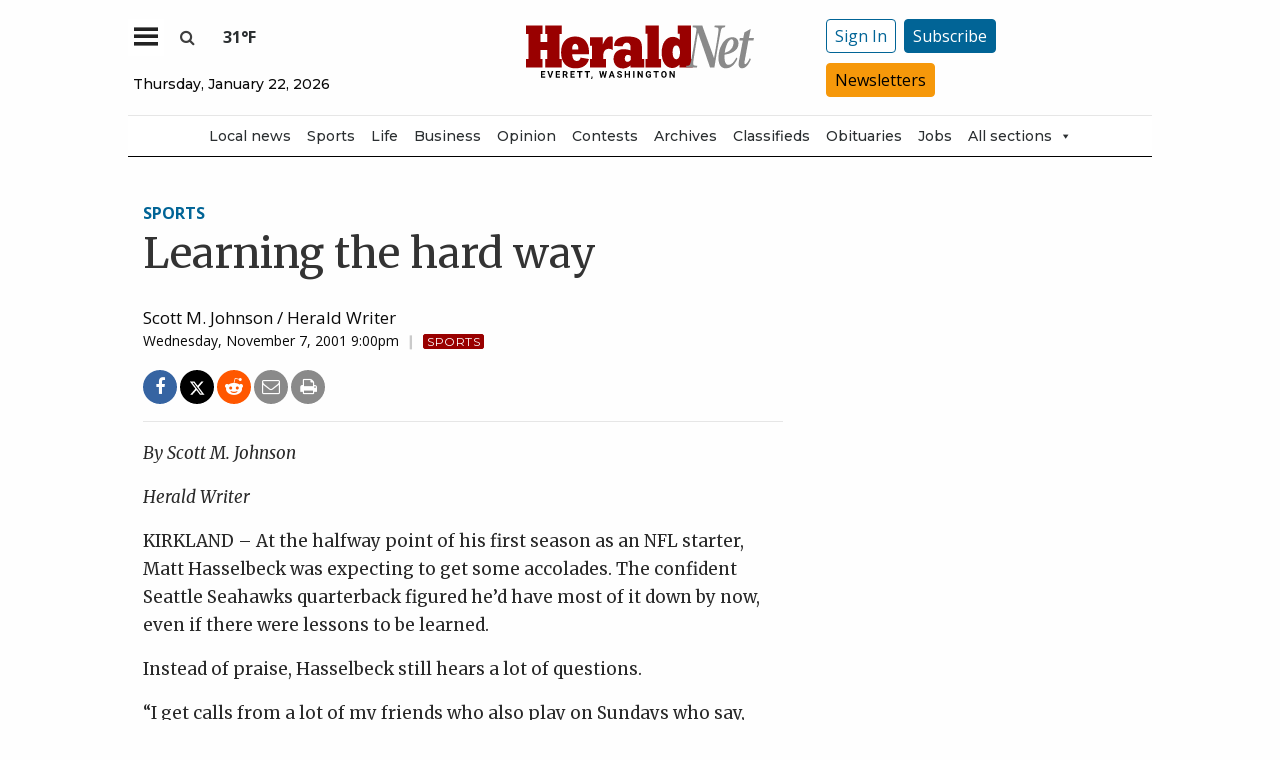

--- FILE ---
content_type: text/html; charset=utf-8
request_url: https://www.google.com/recaptcha/api2/aframe
body_size: 267
content:
<!DOCTYPE HTML><html><head><meta http-equiv="content-type" content="text/html; charset=UTF-8"></head><body><script nonce="2Rfl0zIiZhEpt30vC1vvNw">/** Anti-fraud and anti-abuse applications only. See google.com/recaptcha */ try{var clients={'sodar':'https://pagead2.googlesyndication.com/pagead/sodar?'};window.addEventListener("message",function(a){try{if(a.source===window.parent){var b=JSON.parse(a.data);var c=clients[b['id']];if(c){var d=document.createElement('img');d.src=c+b['params']+'&rc='+(localStorage.getItem("rc::a")?sessionStorage.getItem("rc::b"):"");window.document.body.appendChild(d);sessionStorage.setItem("rc::e",parseInt(sessionStorage.getItem("rc::e")||0)+1);localStorage.setItem("rc::h",'1769074646929');}}}catch(b){}});window.parent.postMessage("_grecaptcha_ready", "*");}catch(b){}</script></body></html>

--- FILE ---
content_type: application/javascript; charset=utf-8
request_url: https://fundingchoicesmessages.google.com/f/AGSKWxUAkGhkfJ3Hweb-oO4LSjhneDySzQEji18mAREQd7BghfqtJuV-JALYX6YRtwEArZVgpZ75_60zgQF7bLQz8tueErn8-4tkuxroUg2v6Luf4OnfApZewfX1kNBAuQ5a0abxYSVpjPimlJuKxWxpj1mSyviPPvk2Vi82qHs1rLmd7Y1YObY6Lq6menRh/_-advertisement./adnetwork468./adframe728bot./admonitor./ads100.
body_size: -1288
content:
window['56bcd668-5f35-4247-b569-0688b17d98d2'] = true;

--- FILE ---
content_type: text/javascript; charset=utf-8
request_url: https://givebuttercdn.com/build/EventTicketsFlow.Ui_QFNTc.1.0.0.js
body_size: 6465
content:
import{S as ne,i as ie,s as ae,o as G,d as T,b as F,x,C as D,q as A,f as b,r as f,e as d,v as O,u as C,h as Z,t as Q,a as U,g as Re,c as Oe,m as J,A as We,j as K,ac as Ae,p as Pe,Z as V,k as ue,$ as Le,a5 as je,F as Ie,l as He,n as Be,N as pe}from"./bundle-mjs.Bv3UvERr.1.0.0.js";import{S as Ve,M as Qe,P as Ue,F as ze}from"./Flow.VBOP95bu.1.0.0.js";import{f as te,g as ce,c as Ge,d as Ze,h as Je,i as le,j as Ke,k as fe,p as Xe,l as Ye,m as me,n as de,o as ee,q as se,r as _e}from"./Input.BxuuYb4C.1.0.0.js";import{f as W}from"./index.CnxpDIFU.1.0.0.js";import{e as Y,f as ge}from"./utils.B-yYTCQS.1.0.0.js";function be(i){var h;let e,l,n,t,a=((h=i[3])==null?void 0:h.donation.frontend.fee_title)+"",o,s,r,_=W(i[1].processingFee,!0)+"",m,u;return{c(){e=d("div"),l=d("div"),n=d("div"),t=d("p"),o=O(a),s=C(),r=d("p"),m=O(_),b(n,"class","flex flex-wrap items-center gap-2"),b(r,"class",u=`text-gray-900 ${i[4].cover_fees?"":"line-through"}`),b(l,"class","flex justify-between gap-2 text-sm text-gray-600")},m(k,g){F(k,e,g),f(e,l),f(l,n),f(n,t),f(t,o),f(l,s),f(l,r),f(r,m)},p(k,g){var y;g&8&&a!==(a=((y=k[3])==null?void 0:y.donation.frontend.fee_title)+"")&&A(o,a),g&2&&_!==(_=W(k[1].processingFee,!0)+"")&&A(m,_),g&16&&u!==(u=`text-gray-900 ${k[4].cover_fees?"":"line-through"}`)&&b(r,"class",u)},d(k){k&&T(e)}}}function xe(i){let e=i[1].displayFee&&i[2].includes(i[0])&&parseFloat(i[1].processingFee),l,n=e&&be(i);return{c(){n&&n.c(),l=x()},m(t,a){n&&n.m(t,a),F(t,l,a)},p(t,[a]){a&7&&(e=t[1].displayFee&&t[2].includes(t[0])&&parseFloat(t[1].processingFee)),e?n?n.p(t,a):(n=be(t),n.c(),n.m(l.parentNode,l)):n&&(n.d(1),n=null)},i:G,o:G,d(t){n&&n.d(t),t&&T(l)}}}function $e(i,e,l){let n,t,a,o;D(i,te,r=>l(1,n=r)),D(i,ce,r=>l(2,t=r)),D(i,Ge,r=>l(3,a=r)),D(i,Ze,r=>l(4,o=r));let{currentStepName:s}=e;return i.$$set=r=>{"currentStepName"in r&&l(0,s=r.currentStepName)},[s,n,t,a,o]}class et extends ne{constructor(e){super(),ie(this,e,$e,xe,ae,{currentStepName:0})}}function he(i){let e,l,n,t,a=W(i[1].tip,!0)+"",o;return{c(){e=d("div"),l=d("p"),l.textContent="Tip",n=C(),t=d("p"),o=O(a),b(t,"class","text-gray-900"),b(e,"class","flex justify-between gap-2 text-sm text-gray-600")},m(s,r){F(s,e,r),f(e,l),f(e,n),f(e,t),f(t,o)},p(s,r){r&2&&a!==(a=W(s[1].tip,!0)+"")&&A(o,a)},d(s){s&&T(e)}}}function tt(i){let e=i[1].displayTip&&i[2].includes(i[0]),l,n=e&&he(i);return{c(){n&&n.c(),l=x()},m(t,a){n&&n.m(t,a),F(t,l,a)},p(t,[a]){a&7&&(e=t[1].displayTip&&t[2].includes(t[0])),e?n?n.p(t,a):(n=he(t),n.c(),n.m(l.parentNode,l)):n&&(n.d(1),n=null)},i:G,o:G,d(t){n&&n.d(t),t&&T(l)}}}function lt(i,e,l){let n,t;D(i,te,o=>l(1,n=o)),D(i,ce,o=>l(2,t=o));let{currentStepName:a}=e;return i.$$set=o=>{"currentStepName"in o&&l(0,a=o.currentStepName)},[a,n,t]}class nt extends ne{constructor(e){super(),ie(this,e,lt,tt,ae,{currentStepName:0})}}function ke(i,e,l){const n=i.slice();n[18]=e[l];const t=n[18].has_discount&&n[18].original_line_price!==n[18].final_line_price;return n[19]=t,n}function ye(i,e,l){const n=i.slice();n[22]=e[l];const t=n[22].quantity_per_bundle*n[18].quantity;return n[23]=t,n}function it(i){let e,l,n,t,a;return{c(){e=d("div"),l=d("div"),n=d("p"),n.innerHTML="<span>Subtotal</span>",t=C(),a=d("p"),a.textContent=`${W(0,!0)}`,b(n,"class","flex items-center"),b(l,"class","flex justify-between gap-2 text-sm text-gray-600"),b(e,"class","space-y-2 border-b border-gray-200 pb-2")},m(o,s){F(o,e,s),f(e,l),f(l,n),f(l,t),f(l,a)},p:G,i:G,o:G,d(o){o&&T(e)}}}function at(i){let e,l,n,t,a,o,s,r=i[5].totalQuantity>0&&we(i),_=i[4].amount>0&&Me(i);return t=new et({props:{currentStepName:i[2]}}),o=new nt({props:{currentStepName:i[2]}}),{c(){e=d("div"),r&&r.c(),l=C(),_&&_.c(),n=C(),K(t.$$.fragment),a=C(),K(o.$$.fragment),b(e,"class","space-y-2 border-b border-gray-200 pb-2")},m(m,u){F(m,e,u),r&&r.m(e,null),f(e,l),_&&_.m(e,null),f(e,n),J(t,e,null),f(e,a),J(o,e,null),s=!0},p(m,u){m[5].totalQuantity>0?r?r.p(m,u):(r=we(m),r.c(),r.m(e,l)):r&&(r.d(1),r=null),m[4].amount>0?_?_.p(m,u):(_=Me(m),_.c(),_.m(e,n)):_&&(_.d(1),_=null);const h={};u&4&&(h.currentStepName=m[2]),t.$set(h);const k={};u&4&&(k.currentStepName=m[2]),o.$set(k)},i(m){s||(U(t.$$.fragment,m),U(o.$$.fragment,m),s=!0)},o(m){Q(t.$$.fragment,m),Q(o.$$.fragment,m),s=!1},d(m){m&&T(e),r&&r.d(),_&&_.d(),Z(t),Z(o)}}}function we(i){let e=[],l=new Map,n,t=i[5].items;const a=o=>o[18].id;for(let o=0;o<t.length;o+=1){let s=ke(i,t,o),r=a(s);l.set(r,e[o]=Fe(r,s))}return{c(){for(let o=0;o<e.length;o+=1)e[o].c();n=x()},m(o,s){for(let r=0;r<e.length;r+=1)e[r]&&e[r].m(o,s);F(o,n,s)},p(o,s){s&32&&(t=o[5].items,e=Le(e,s,a,1,o,t,l,n.parentNode,je,Fe,n,ke))},d(o){for(let s=0;s<e.length;s+=1)e[s].d(o);o&&T(n)}}}function ve(i){let e,l,n;return{c(){e=d("span"),l=d("i"),b(l,"aria-hidden","true"),b(l,"class",n=`fa w-5 text-gbtheme-500 ${ge.get(i[18].type)}`)},m(t,a){F(t,e,a),f(e,l)},p(t,a){a&32&&n!==(n=`fa w-5 text-gbtheme-500 ${ge.get(t[18].type)}`)&&b(l,"class",n)},d(t){t&&T(e)}}}function Ce(i){let e,l=i[18].quantity+"",n,t;return{c(){e=d("span"),n=O(l),t=O(" x")},m(a,o){F(a,e,o),f(e,n),f(e,t)},p(a,o){o&32&&l!==(l=a[18].quantity+"")&&A(n,l)},d(a){a&&T(e)}}}function Se(i){let e,l=W(i[18].original_line_price,!0)+"",n;return{c(){e=d("p"),n=O(l),b(e,"class","text-gray-400 line-through")},m(t,a){F(t,e,a),f(e,n)},p(t,a){a&32&&l!==(l=W(t[18].original_line_price,!0)+"")&&A(n,l)},d(t){t&&T(e)}}}function Ee(i){let e,l=i[18].bundle_items,n=[];for(let t=0;t<l.length;t+=1)n[t]=Te(ye(i,l,t));return{c(){for(let t=0;t<n.length;t+=1)n[t].c();e=x()},m(t,a){for(let o=0;o<n.length;o+=1)n[o]&&n[o].m(t,a);F(t,e,a)},p(t,a){if(a&32){l=t[18].bundle_items;let o;for(o=0;o<l.length;o+=1){const s=ye(t,l,o);n[o]?n[o].p(s,a):(n[o]=Te(s),n[o].c(),n[o].m(e.parentNode,e))}for(;o<n.length;o+=1)n[o].d(1);n.length=l.length}},d(t){Ie(n,t),t&&T(e)}}}function Ne(i){let e,l=i[23]+"",n,t;return{c(){e=d("span"),n=O(l),t=O(" x")},m(a,o){F(a,e,o),f(e,n),f(e,t)},p(a,o){o&32&&l!==(l=a[23]+"")&&A(n,l)},d(a){a&&T(e)}}}function Te(i){let e,l,n,t=i[22].name+"",a,o,s=i[23]>1&&Ne(i);return{c(){e=d("p"),s&&s.c(),l=C(),n=d("span"),a=O(t),o=C(),b(e,"class","pl-6 text-xs text-gray-600")},m(r,_){F(r,e,_),s&&s.m(e,null),f(e,l),f(e,n),f(n,a),f(e,o)},p(r,_){r[23]>1?s?s.p(r,_):(s=Ne(r),s.c(),s.m(e,l)):s&&(s.d(1),s=null),_&32&&t!==(t=r[22].name+"")&&A(a,t)},d(r){r&&T(e),s&&s.d()}}}function Fe(i,e){var P,I;let l,n,t,a,o,s,r,_=e[18].name+"",m,u,h,k,g,y=(e[18].final_line_price===0?"Free":W(e[18].final_line_price,!0))+"",E,q,j,B,N=e[18].type==="bundle"&&ve(e),p=e[18].quantity>1&&Ce(e),w=e[19]&&Se(e),c=e[18].type==="bundle"&&((I=(P=e[18])==null?void 0:P.bundle_items)==null?void 0:I.length)&&Ee(e);return{key:i,first:null,c(){l=d("div"),n=d("div"),t=d("div"),N&&N.c(),a=C(),o=d("p"),p&&p.c(),s=C(),r=d("span"),m=O(_),u=C(),h=d("div"),w&&w.c(),k=C(),g=d("p"),E=O(y),j=C(),c&&c.c(),B=C(),b(t,"class","flex items-center gap-1"),b(g,"class",q=`
                                            ${e[19]?"text-gbtheme-500":"text-gray-900"} 
                                        `),b(h,"class","flex items-center gap-1"),b(n,"class","flex justify-between gap-2 text-sm text-gray-600"),b(l,"class","space-y-1"),this.first=l},m(R,S){F(R,l,S),f(l,n),f(n,t),N&&N.m(t,null),f(t,a),f(t,o),p&&p.m(o,null),f(o,s),f(o,r),f(r,m),f(n,u),f(n,h),w&&w.m(h,null),f(h,k),f(h,g),f(g,E),f(l,j),c&&c.m(l,null),f(l,B)},p(R,S){var M,z;e=R,e[18].type==="bundle"?N?N.p(e,S):(N=ve(e),N.c(),N.m(t,a)):N&&(N.d(1),N=null),e[18].quantity>1?p?p.p(e,S):(p=Ce(e),p.c(),p.m(o,s)):p&&(p.d(1),p=null),S&32&&_!==(_=e[18].name+"")&&A(m,_),e[19]?w?w.p(e,S):(w=Se(e),w.c(),w.m(h,k)):w&&(w.d(1),w=null),S&32&&y!==(y=(e[18].final_line_price===0?"Free":W(e[18].final_line_price,!0))+"")&&A(E,y),S&32&&q!==(q=`
                                            ${e[19]?"text-gbtheme-500":"text-gray-900"} 
                                        `)&&b(g,"class",q),e[18].type==="bundle"&&((z=(M=e[18])==null?void 0:M.bundle_items)!=null&&z.length)?c?c.p(e,S):(c=Ee(e),c.c(),c.m(l,B)):c&&(c.d(1),c=null)},d(R){R&&T(l),N&&N.d(),p&&p.d(),w&&w.d(),c&&c.d()}}}function Me(i){var h,k;let e,l,n,t,a,o,s,r=W(i[4].amount,!0)+"",_,m=((h=i[4])==null?void 0:h.frequency)!=="once"&&De(i),u=((k=i[1])==null?void 0:k.configurations.has_match)&&qe(i);return{c(){e=d("div"),l=d("p"),n=d("span"),n.textContent="Donation",t=C(),m&&m.c(),a=C(),u&&u.c(),o=C(),s=d("p"),_=O(r),b(l,"class","flex flex-wrap items-center gap-1"),b(s,"class","text-gray-900"),b(e,"class","flex justify-between gap-2 text-sm text-gray-600")},m(g,y){F(g,e,y),f(e,l),f(l,n),f(l,t),m&&m.m(l,null),f(l,a),u&&u.m(l,null),f(e,o),f(e,s),f(s,_)},p(g,y){var E,q;((E=g[4])==null?void 0:E.frequency)!=="once"?m?m.p(g,y):(m=De(g),m.c(),m.m(l,a)):m&&(m.d(1),m=null),(q=g[1])!=null&&q.configurations.has_match?u?u.p(g,y):(u=qe(g),u.c(),u.m(l,null)):u&&(u.d(1),u=null),y&16&&r!==(r=W(g[4].amount,!0)+"")&&A(_,r)},d(g){g&&T(e),m&&m.d(),u&&u.d()}}}function De(i){let e,l,n,t,a=i[4].frequency+"",o;return{c(){e=d("span"),l=d("i"),n=C(),t=d("span"),o=O(a),b(l,"aria-hidden","true"),b(l,"class","fa-solid fa-repeat text-gbtheme-500"),b(e,"class","inline-flex items-center gap-1 rounded-full bg-gray-100 px-2 py-0.5 text-xs font-medium capitalize text-gray-700")},m(s,r){F(s,e,r),f(e,l),f(e,n),f(e,t),f(t,o)},p(s,r){r&16&&a!==(a=s[4].frequency+"")&&A(o,a)},d(s){s&&T(e)}}}function qe(i){let e,l,n,t,a=i[1].match.multiplier_displayable+"",o,s;return{c(){e=d("span"),l=d("i"),n=C(),t=d("span"),o=O(a),s=O(" Match"),b(l,"aria-hidden","true"),b(l,"class","fa fa-badge-dollar text-brand-violet-primary"),b(e,"class","inline-flex items-center gap-1 rounded-full bg-gray-100 px-2 py-0.5 text-xs font-medium text-gray-700")},m(r,_){F(r,e,_),f(e,l),f(e,n),f(e,t),f(t,o),f(t,s)},p(r,_){_&2&&a!==(a=r[1].match.multiplier_displayable+"")&&A(o,a)},d(r){r&&T(e)}}}function ot(i){let e,l=W(i[8].totalWithoutFeesTip,!0)+"",n;return{c(){e=d("p"),n=O(l)},m(t,a){F(t,e,a),f(e,n)},p(t,a){a&256&&l!==(l=W(t[8].totalWithoutFeesTip,!0)+"")&&A(n,l)},d(t){t&&T(e)}}}function rt(i){let e;function l(a,o){if(a[8].displayTip&&a[8].total)return ft;if(a[8].totalWithoutTip)return st}let n=l(i),t=n&&n(i);return{c(){t&&t.c(),e=x()},m(a,o){t&&t.m(a,o),F(a,e,o)},p(a,o){n===(n=l(a))&&t?t.p(a,o):(t&&t.d(1),t=n&&n(a),t&&(t.c(),t.m(e.parentNode,e)))},d(a){t&&t.d(a),a&&T(e)}}}function st(i){let e,l=W(i[8].totalWithoutTip,!0)+"",n;return{c(){e=d("p"),n=O(l)},m(t,a){F(t,e,a),f(e,n)},p(t,a){a&256&&l!==(l=W(t[8].totalWithoutTip,!0)+"")&&A(n,l)},d(t){t&&T(e)}}}function ft(i){let e,l=W(i[8].total,!0)+"",n;return{c(){e=d("p"),n=O(l)},m(t,a){F(t,e,a),f(e,n)},p(t,a){a&256&&l!==(l=W(t[8].total,!0)+"")&&A(n,l)},d(t){t&&T(e)}}}function ut(i){let e,l,n,t,a,o,s,r,_,m,u,h,k,g,y,E,q,j,B,N,p,w,c,P,I,R;t=new Ve({props:{showSecureLabel:!0,tippyProps:{maxWidth:"340px"},buttonClass:"focus-visible:bg-gray-200 pl-0.5 pr-1 -ml-1 -mt-0.5 focus-visible:!ring-gbtheme-300 aria-expanded:bg-gray-200 aria-expanded:ring-2 aria-expanded:ring-gray-200"}}),o=new Qe({props:{className:"bg-gray-100 hidden md:flex hover:bg-gray-200 focus-visible:bg-gray-200"}});const S=[at,it],M=[];function z(v,H){return v[5].totalQuantity>0||v[4].amount>0?0:1}g=z(i),y=M[g]=S[g](i);function $(v,H){if(H&132&&(N=null),N==null&&(N=!!v[7].includes(v[2])),N)return rt;if(v[8].totalWithoutFeesTip)return ot}let X=$(i,-1),L=X&&X(i);return c=new Ue({props:{campaign:i[1],uniqueId:"pc_cart",isEditable:i[0]}}),{c(){e=d("div"),l=d("div"),n=d("div"),K(t.$$.fragment),a=C(),K(o.$$.fragment),s=C(),r=d("button"),_=d("span"),_.innerHTML=`<span class="inline-block"><i aria-hidden="true" class="fa fa-chevron-down"></i></span> 
                    <span class="fa-sr-only">Hide cart</span>`,m=C(),u=d("div"),h=d("p"),h.textContent="Summary",k=C(),y.c(),E=C(),q=d("div"),j=d("p"),j.textContent="Total",B=C(),L&&L.c(),p=C(),w=d("div"),K(c.$$.fragment),b(r,"aria-expanded",i[3]),b(r,"aria-controls","cart-drawer"),b(r,"type","button"),b(r,"class","flex items-center gap-2 rounded-lg pl-3 ring-gbtheme-300 ring-offset-2 focus:outline-none focus-visible:ring-2 focus-visible:ring-opacity-60 motion-safe:transition md:hidden"),b(n,"class","mt-0.5 flex h-8 items-center justify-between"),b(h,"class","text-xs font-medium uppercase tracking-widest"),b(q,"class","hidden justify-between gap-2 text-lg font-medium md:flex"),b(u,"class","flex flex-col gap-2"),b(w,"class",""),b(l,"class","relative flex grow flex-col gap-6 overflow-auto bg-gray-50 p-5 md:h-auto"),b(e,"id","cart-drawer"),b(e,"class",`absolute z-60 flex h-[0%] w-full flex-col overflow-y-auto
        overflow-x-hidden border-gray-100
        motion-safe:transition-all motion-safe:duration-300 motion-safe:ease-in-out md:relative 
        md:!bottom-0 md:flex md:!h-auto md:w-[351px] md:border-l`)},m(v,H){F(v,e,H),f(e,l),f(l,n),J(t,n,null),f(n,a),J(o,n,null),f(n,s),f(n,r),f(r,_),f(l,m),f(l,u),f(u,h),f(u,k),M[g].m(u,null),f(u,E),f(u,q),f(q,j),f(q,B),L&&L.m(q,null),f(l,p),f(l,w),J(c,w,null),i[15](e),P=!0,I||(R=We(r,"click",i[9]),I=!0)},p(v,[H]){(!P||H&8)&&b(r,"aria-expanded",v[3]);let oe=g;g=z(v),g===oe?M[g].p(v,H):(Re(),Q(M[oe],1,1,()=>{M[oe]=null}),Oe(),y=M[g],y?y.p(v,H):(y=M[g]=S[g](v),y.c()),U(y,1),y.m(u,E)),X===(X=$(v,H))&&L?L.p(v,H):(L&&L.d(1),L=X&&X(v),L&&(L.c(),L.m(q,null)));const re={};H&2&&(re.campaign=v[1]),H&1&&(re.isEditable=v[0]),c.$set(re)},i(v){P||(U(t.$$.fragment,v),U(o.$$.fragment,v),U(y),U(c.$$.fragment,v),P=!0)},o(v){Q(t.$$.fragment,v),Q(o.$$.fragment,v),Q(y),Q(c.$$.fragment,v),P=!1},d(v){v&&T(e),Z(t),Z(o),M[g].d(),L&&L.d(),Z(c),i[15](null),I=!1,R()}}}function ct(i,e,l){let n,t,a,o,s,r,_;D(i,le,p=>l(3,n=p)),D(i,Ke,p=>l(4,t=p)),D(i,fe,p=>l(5,a=p)),D(i,Xe,p=>l(13,o=p)),D(i,Ye,p=>l(14,s=p)),D(i,ce,p=>l(7,r=p)),D(i,te,p=>l(8,_=p));let{user:m}=e,{campaign:u}=e,{defaults:h={}}=e,{onMountCallback:k}=e,{currentStepName:g}=e,{cartEditable:y}=e,E;Ae("form",{errors:Je});function q(){te.update(p=>{const w=parseFloat(a.totalCost)||0,c=parseFloat(t.amount)||0,P=parseFloat(p.coveredProcessingFee)||0,I=parseFloat(p.tip)||0,R=(w+c+P+I).toFixed(2),S=(w+c+P).toFixed(2),M=(w+c).toFixed(2);return{...p,total:R,totalWithoutTip:S,totalWithoutFeesTip:M}})}function j(p){if(!E)return;let w;if(p)w=p.detail.height;else{const c=document.querySelector(`[data-step="${g}"] .section-bottom`);w=c==null?void 0:c.getBoundingClientRect().height}n?l(6,E.style=`height: calc(100% - ${w}px); bottom: ${w}px`,E):l(6,E.style=`height: 0; bottom: ${w}px;`,E)}function B(){V(le,n=!n,n)}Pe(()=>(window.addEventListener(Y.CART_DRAWER_REDRAW,j),()=>{window.removeEventListener(Y.CART_DRAWER_REDRAW,j)}));function N(p){ue[p?"unshift":"push"](()=>{E=p,l(6,E)})}return i.$$set=p=>{"user"in p&&l(10,m=p.user),"campaign"in p&&l(1,u=p.campaign),"defaults"in p&&l(11,h=p.defaults),"onMountCallback"in p&&l(12,k=p.onMountCallback),"currentStepName"in p&&l(2,g=p.currentStepName),"cartEditable"in p&&l(0,y=p.cartEditable)},i.$$.update=()=>{i.$$.dirty&16388&&l(0,y=!s.includes(g)),i.$$.dirty&8&&j(),i.$$.dirty&8240&&q()},[y,u,g,n,t,a,E,r,_,B,m,h,k,o,s,N]}class pt extends ne{constructor(e){super(),ie(this,e,ct,ut,ae,{user:10,campaign:1,defaults:11,onMountCallback:12,currentStepName:2,cartEditable:0})}}function mt(i){let e,l,n,t,a,o,s,r;function _(u){i[8](u)}let m={rootEl:i[0],user:i[1],campaign:i[2],defaults:i[3],onMountCallback:i[4],showCartTotal:!0};return i[6]!==void 0&&(m.currentStepName=i[6]),t=new ze({props:m}),ue.push(()=>He(t,"currentStepName",_)),i[9](t),t.$on("next",i[7]),t.$on("prev",i[7]),t.$on("goToStep",i[7]),s=new pt({props:{currentStepName:i[6],campaign:i[2]}}),{c(){e=d("div"),l=d("div"),n=d("div"),K(t.$$.fragment),o=C(),K(s.$$.fragment),b(n,"class","m-auto h-full w-full"),b(l,"class","h-full grow bg-white"),b(e,"class",`relative flex h-full w-full flex-col md:flex-row
`),pe(e,"confirmation-step",i[6]==="confirmation")},m(u,h){F(u,e,h),f(e,l),f(l,n),J(t,n,null),f(e,o),J(s,e,null),r=!0},p(u,[h]){const k={};h&1&&(k.rootEl=u[0]),h&2&&(k.user=u[1]),h&4&&(k.campaign=u[2]),h&8&&(k.defaults=u[3]),h&16&&(k.onMountCallback=u[4]),!a&&h&64&&(a=!0,k.currentStepName=u[6],Be(()=>a=!1)),t.$set(k);const g={};h&64&&(g.currentStepName=u[6]),h&4&&(g.campaign=u[2]),s.$set(g),(!r||h&64)&&pe(e,"confirmation-step",u[6]==="confirmation")},i(u){r||(U(t.$$.fragment,u),U(s.$$.fragment,u),r=!0)},o(u){Q(t.$$.fragment,u),Q(s.$$.fragment,u),r=!1},d(u){u&&T(e),i[9](null),Z(t),Z(s)}}}function dt(i,e,l){let n,t,a,o,s,r,_;D(i,le,c=>l(10,n=c)),D(i,fe,c=>l(11,t=c)),D(i,se,c=>l(12,a=c)),D(i,ee,c=>l(13,o=c)),D(i,_e,c=>l(14,s=c)),D(i,de,c=>l(15,r=c)),D(i,me,c=>l(16,_=c));let{rootEl:m}=e,{user:u}=e,{campaign:h}=e,{defaults:k={}}=e,{onMountCallback:g}=e,y,E;V(me,_=!0,_),Pe(()=>(h.applied_promo&&q(h.applied_promo),document.addEventListener(Y.PROMO_CODE_SUBMIT,j),document.addEventListener(Y.PROMO_CODE_CHANGED,B),()=>{document.removeEventListener(Y.PROMO_CODE_SUBMIT,j),document.removeEventListener(Y.PROMO_CODE_CHANGED,B)}));function q({amount:c,code:P,description:I}){V(de,r=P,r),V(ee,o={amount:c,code:P,description:I},o),V(se,a=!0,a)}function j(c){y.handlePromoCodeSubmit(c.detail.newPromoCodeValue)}function B(c){const P=c.detail;if(V(_e,s=!1,s),P.remove_discount)V(ee,o=null,o);else{const{amount:R,code:S,description:M}=P.session.data.payment.discount;V(ee,o={amount:R,code:S,description:M},o),V(se,a=!1,a)}let I=t.items.map(R=>{const S=P.items.find($=>$.id===R.id),M=R.quantity,z={original_line_price:M*S.price,final_line_price:Math.max(0,M*(S.price-S.discount_amount)),total_discount_amount:M*S.discount_amount};return{...R,...S,...z}});fe.update(R=>({...R,items:I,totalCost:I.reduce((S,M)=>M.final_line_price+S,0)}))}function N(c){V(le,n=!1,n)}function p(c){E=c,l(6,E)}function w(c){ue[c?"unshift":"push"](()=>{y=c,l(5,y)})}return i.$$set=c=>{"rootEl"in c&&l(0,m=c.rootEl),"user"in c&&l(1,u=c.user),"campaign"in c&&l(2,h=c.campaign),"defaults"in c&&l(3,k=c.defaults),"onMountCallback"in c&&l(4,g=c.onMountCallback)},[m,u,h,k,g,y,E,N,p,w]}class yt extends ne{constructor(e){super(),ie(this,e,dt,mt,ae,{rootEl:0,user:1,campaign:2,defaults:3,onMountCallback:4})}}export{yt as E};
